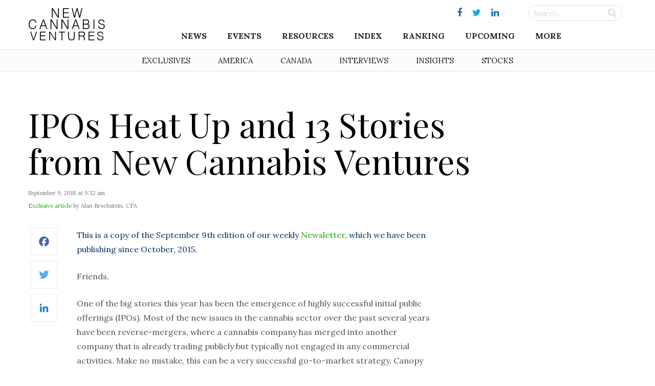

--- FILE ---
content_type: text/html; charset=UTF-8
request_url: https://www.newcannabisventures.com/ipos-heat-up-and-13-stories-from-new-cannabis-ventures/
body_size: 16542
content:
<!DOCTYPE html>
<html lang="en-US" prefix="og: http://ogp.me/ns# fb: http://ogp.me/ns/fb# article: http://ogp.me/ns/article#">
<head itemscope itemtype="https://schema.org/Article">
<meta charset="UTF-8">
<meta name="viewport" content="width=device-width, initial-scale=1">
<link rel="profile" href="https://gmpg.org/xfn/11">
<link rel="pingback" href="https://www.newcannabisventures.com/xmlrpc.php">
<link href="https://fonts.googleapis.com/css?family=Lato:400,400i,700,700i|Lora:400,700,700i|Playfair+Display:400,700,900&amp;subset=latin-ext" rel="stylesheet">
<title>IPOs Heat Up and 13 Stories from New Cannabis Ventures &#8211; New Cannabis Ventures</title>
<link rel='dns-prefetch' href='//maxcdn.bootstrapcdn.com' />
<link rel='dns-prefetch' href='//fonts.googleapis.com' />
<link rel='dns-prefetch' href='//s.w.org' />
<link rel="alternate" type="application/rss+xml" title="New Cannabis Ventures &raquo; Feed" href="https://www.newcannabisventures.com/feed/" />
<link rel="alternate" type="application/rss+xml" title="New Cannabis Ventures &raquo; Comments Feed" href="https://www.newcannabisventures.com/comments/feed/" />
		<script type="22f7905b614a71f70fab96f4-text/javascript">
			window._wpemojiSettings = {"baseUrl":"https:\/\/s.w.org\/images\/core\/emoji\/11\/72x72\/","ext":".png","svgUrl":"https:\/\/s.w.org\/images\/core\/emoji\/11\/svg\/","svgExt":".svg","source":{"wpemoji":"https:\/\/www.newcannabisventures.com\/wp-includes\/js\/wp-emoji.js?ver=4.9.9","twemoji":"https:\/\/www.newcannabisventures.com\/wp-includes\/js\/twemoji.js?ver=4.9.9"}};
			( function( window, document, settings ) {
	var src, ready, ii, tests;

	/*
	 * Create a canvas element for testing native browser support
	 * of emoji.
	 */
	var canvas = document.createElement( 'canvas' );
	var context = canvas.getContext && canvas.getContext( '2d' );

	/**
	 * Check if two sets of Emoji characters render the same.
	 *
	 * @param set1 array Set of Emoji characters.
	 * @param set2 array Set of Emoji characters.
	 * @returns {boolean} True if the two sets render the same.
	 */
	function emojiSetsRenderIdentically( set1, set2 ) {
		var stringFromCharCode = String.fromCharCode;

		// Cleanup from previous test.
		context.clearRect( 0, 0, canvas.width, canvas.height );
		context.fillText( stringFromCharCode.apply( this, set1 ), 0, 0 );
		var rendered1 = canvas.toDataURL();

		// Cleanup from previous test.
		context.clearRect( 0, 0, canvas.width, canvas.height );
		context.fillText( stringFromCharCode.apply( this, set2 ), 0, 0 );
		var rendered2 = canvas.toDataURL();

		return rendered1 === rendered2;
	}

	/**
	 * Detect if the browser supports rendering emoji or flag emoji. Flag emoji are a single glyph
	 * made of two characters, so some browsers (notably, Firefox OS X) don't support them.
	 *
	 * @since 4.2.0
	 *
	 * @param type {String} Whether to test for support of "flag" or "emoji".
	 * @return {Boolean} True if the browser can render emoji, false if it cannot.
	 */
	function browserSupportsEmoji( type ) {
		var isIdentical;

		if ( ! context || ! context.fillText ) {
			return false;
		}

		/*
		 * Chrome on OS X added native emoji rendering in M41. Unfortunately,
		 * it doesn't work when the font is bolder than 500 weight. So, we
		 * check for bold rendering support to avoid invisible emoji in Chrome.
		 */
		context.textBaseline = 'top';
		context.font = '600 32px Arial';

		switch ( type ) {
			case 'flag':
				/*
				 * Test for UN flag compatibility. This is the least supported of the letter locale flags,
				 * so gives us an easy test for full support.
				 *
				 * To test for support, we try to render it, and compare the rendering to how it would look if
				 * the browser doesn't render it correctly ([U] + [N]).
				 */
				isIdentical = emojiSetsRenderIdentically(
					[ 55356, 56826, 55356, 56819 ],
					[ 55356, 56826, 8203, 55356, 56819 ]
				);

				if ( isIdentical ) {
					return false;
				}

				/*
				 * Test for English flag compatibility. England is a country in the United Kingdom, it
				 * does not have a two letter locale code but rather an five letter sub-division code.
				 *
				 * To test for support, we try to render it, and compare the rendering to how it would look if
				 * the browser doesn't render it correctly (black flag emoji + [G] + [B] + [E] + [N] + [G]).
				 */
				isIdentical = emojiSetsRenderIdentically(
					[ 55356, 57332, 56128, 56423, 56128, 56418, 56128, 56421, 56128, 56430, 56128, 56423, 56128, 56447 ],
					[ 55356, 57332, 8203, 56128, 56423, 8203, 56128, 56418, 8203, 56128, 56421, 8203, 56128, 56430, 8203, 56128, 56423, 8203, 56128, 56447 ]
				);

				return ! isIdentical;
			case 'emoji':
				/*
				 * She's the hero Emoji deserves, but not the one it needs right now.
				 *
				 * To test for support, try to render a new emoji (female superhero),
				 * then compare it to how it would look if the browser doesn't render it correctly
				 * (superhero + female sign).
				 */
				isIdentical = emojiSetsRenderIdentically(
					[55358, 56760, 9792, 65039],
					[55358, 56760, 8203, 9792, 65039]
				);
				return ! isIdentical;
		}

		return false;
	}

	function addScript( src ) {
		var script = document.createElement( 'script' );

		script.src = src;
		script.defer = script.type = 'text/javascript';
		document.getElementsByTagName( 'head' )[0].appendChild( script );
	}

	tests = Array( 'flag', 'emoji' );

	settings.supports = {
		everything: true,
		everythingExceptFlag: true
	};

	for( ii = 0; ii < tests.length; ii++ ) {
		settings.supports[ tests[ ii ] ] = browserSupportsEmoji( tests[ ii ] );

		settings.supports.everything = settings.supports.everything && settings.supports[ tests[ ii ] ];

		if ( 'flag' !== tests[ ii ] ) {
			settings.supports.everythingExceptFlag = settings.supports.everythingExceptFlag && settings.supports[ tests[ ii ] ];
		}
	}

	settings.supports.everythingExceptFlag = settings.supports.everythingExceptFlag && ! settings.supports.flag;

	settings.DOMReady = false;
	settings.readyCallback = function() {
		settings.DOMReady = true;
	};

	if ( ! settings.supports.everything ) {
		ready = function() {
			settings.readyCallback();
		};

		if ( document.addEventListener ) {
			document.addEventListener( 'DOMContentLoaded', ready, false );
			window.addEventListener( 'load', ready, false );
		} else {
			window.attachEvent( 'onload', ready );
			document.attachEvent( 'onreadystatechange', function() {
				if ( 'complete' === document.readyState ) {
					settings.readyCallback();
				}
			} );
		}

		src = settings.source || {};

		if ( src.concatemoji ) {
			addScript( src.concatemoji );
		} else if ( src.wpemoji && src.twemoji ) {
			addScript( src.twemoji );
			addScript( src.wpemoji );
		}
	}

} )( window, document, window._wpemojiSettings );
		</script>
		<style type="text/css">
img.wp-smiley,
img.emoji {
	display: inline !important;
	border: none !important;
	box-shadow: none !important;
	height: 1em !important;
	width: 1em !important;
	margin: 0 .07em !important;
	vertical-align: -0.1em !important;
	background: none !important;
	padding: 0 !important;
}
</style>
<link rel='stylesheet' id='quotemedia-style-css'  href='https://www.newcannabisventures.com/wp-content/plugins/quotemedia-maxburst/assets/css/quotemedia-style.css?ver=4.9.9' type='text/css' media='all' />
<link rel='stylesheet' id='starter-style-css'  href='https://www.newcannabisventures.com/wp-content/themes/maxcanvas_child/style.css?ver=4.9.9' type='text/css' media='all' />
<link rel='stylesheet' id='normalize-css'  href='https://www.newcannabisventures.com/wp-content/themes/maxcanvas/css/normalize.css?ver=4.9.9' type='text/css' media='all' />
<link rel='stylesheet' id='bootstrap-style-css'  href='https://maxcdn.bootstrapcdn.com/bootstrap/3.3.7/css/bootstrap.min.css?ver=4.9.9' type='text/css' media='all' />
<link rel='stylesheet' id='font-awesome-css'  href='https://www.newcannabisventures.com/wp-content/plugins/js_composer/assets/lib/bower/font-awesome/css/font-awesome.min.css?ver=5.5.5' type='text/css' media='all' />
<link rel='stylesheet' id='animate-css'  href='https://www.newcannabisventures.com/wp-content/themes/maxcanvas/css/animate.css?ver=4.9.9' type='text/css' media='all' />
<link rel='stylesheet' id='parent-style-css'  href='https://www.newcannabisventures.com/wp-content/themes/maxcanvas/style.css?ver=4.9.9' type='text/css' media='all' />
<link rel='stylesheet' id='tablepress-default-css'  href='https://www.newcannabisventures.com/wp-content/plugins/tablepress/css/default.css?ver=1.9.2' type='text/css' media='all' />
<link rel='stylesheet' id='tablepress-custom-css'  href='https://www.newcannabisventures.com/wp-content/tablepress-custom.css?ver=23' type='text/css' media='all' />
<link rel='stylesheet' id='addtoany-css'  href='https://www.newcannabisventures.com/wp-content/plugins/add-to-any/addtoany.min.css?ver=1.15' type='text/css' media='all' />
<style id='addtoany-inline-css' type='text/css'>
#social-sharing .addtoany_list a>span {
    padding: 13px;
}

/*Tighten spacing between icons*/
#social-sharing .a2a_button_twitter,
#social-sharing .a2a_button_facebook,
#social-sharing .a2a_button_google_plus,
#social-sharing .a2a_button_linkedin,
#social-sharing .a2a_button_reddit { margin-bottom: -10px;
}

/*Facebook*/

#social-sharing .a2a_s_facebook {
    background-color: #fff !important;
    border: 1px solid #eaeaea !important;
    border-radius: 0 !important;
}
#social-sharing .a2a_s_facebook path {
    fill: rgb(65,99,175) !important;
}
/*/hover*/
#social-sharing a:hover .a2a_s_facebook {
    background-color: rgb(65,99,175) !important;
    opacity: 1;
}
#social-sharing a:hover .a2a_s_facebook path {
    fill: #fff !important;
}

/*twitter*/

#social-sharing .a2a_s_twitter {
    background-color: #fff !important;
    border: 1px solid #eaeaea !important;
    border-radius: 0 !important;
}
#social-sharing .a2a_s_twitter path {
    fill: rgb(85,172,238) !important;
}
#social-sharing a:hover .a2a_s_twitter {
    background-color: rgb(85,172,238) !important;
    opacity: 1;
}
#social-sharing a:hover .a2a_s_twitter path {
    fill: #fff !important;
}

/*google+*/
#social-sharing .a2a_s_google_plus {
    background-color: #fff !important;
    border: 1px solid #eaeaea !important;
    border-radius: 0 !important;
    padding: 10px !important;
}
#social-sharing .a2a_s_google_plus path {
    fill: rgb(232,64,52) !important;
}
#social-sharing a:hover .a2a_s_google_plus {
    background-color: rgb(232,64,52) !important;
    opacity: 1;
}
#social-sharing a:hover .a2a_s_google_plus path {
    fill: #fff !important;
}


/*Linkedin*/

#social-sharing .a2a_s_linkedin {
    background-color: #fff !important;
    border: 1px solid #eaeaea !important;
    border-radius: 0 !important;
}
#social-sharing .a2a_s_linkedin path {
    fill: rgb(25,133,188) !important;
}
#social-sharing a:hover .a2a_s_linkedin {
    background-color: rgb(25,133,188) !important;
    opacity: 1;
}
#social-sharing a:hover .a2a_s_linkedin path {
    fill: #fff !important;
}

/*reddit*/
#social-sharing .a2a_s_reddit {
    background-color: #fff !important;
    border: 1px solid #eaeaea !important;
    border-radius: 0 !important;
}
#social-sharing .a2a_s_reddit path {
    fill: rgb(239,70,35) !important;
}
#social-sharing a:hover .a2a_s_reddit {
    background-color: rgb(239,70,35) !important;
    opacity: 1
}
#social-sharing a:hover .a2a_s_reddit path {
    fill: #fff !important;
}
</style>
<link rel='stylesheet' id='slick-style-css'  href='https://www.newcannabisventures.com/wp-content/themes/maxcanvas_child/assets/js/slick/slick.css?ver=4.9.9' type='text/css' media='all' />
<link rel='stylesheet' id='slick-theme-style-css'  href='https://www.newcannabisventures.com/wp-content/themes/maxcanvas_child/assets/js/slick/slick-theme.css?ver=4.9.9' type='text/css' media='all' />
<link rel='stylesheet' id='sidr-style-css'  href='https://www.newcannabisventures.com/wp-content/themes/maxcanvas_child/assets/js/sidr/stylesheets/jquery.sidr.light.css?ver=4.9.9' type='text/css' media='all' />
<link rel='stylesheet' id='bootstrap3-extended-css'  href='https://www.newcannabisventures.com/wp-content/themes/maxcanvas_child/assets/css/bootstrap3-ext.css?ver=4.9.9' type='text/css' media='all' />
<link rel='stylesheet' id='global-style-css'  href='https://www.newcannabisventures.com/wp-content/themes/maxcanvas_child/assets/css/global.css?ver=4.9.9' type='text/css' media='all' />
<link rel='stylesheet' id='responsive-style-css'  href='https://www.newcannabisventures.com/wp-content/themes/maxcanvas_child/assets/css/responsive.css?ver=4.9.9' type='text/css' media='all' />
<link rel='stylesheet' id='google-playfair-css'  href='https://fonts.googleapis.com/css?family=Playfair+Display&#038;ver=4.9.9' type='text/css' media='all' />
<link rel='stylesheet' id='custom-navigation-style-css'  href='https://www.newcannabisventures.com/wp-content/themes/maxcanvas_child/assets/css/menu/navigation.css?ver=4.9.9' type='text/css' media='all' />
<link rel='stylesheet' id='blog-css'  href='https://www.newcannabisventures.com/wp-content/themes/maxcanvas_child/assets/css/blog.css?ver=4.9.9' type='text/css' media='all' />
<script type="22f7905b614a71f70fab96f4-text/javascript" src='https://www.newcannabisventures.com/wp-includes/js/jquery/jquery.js?ver=1.12.4'></script>
<script type="22f7905b614a71f70fab96f4-text/javascript" src='https://www.newcannabisventures.com/wp-includes/js/jquery/jquery-migrate.js?ver=1.4.1'></script>
<script type="22f7905b614a71f70fab96f4-text/javascript" src='https://www.newcannabisventures.com/wp-content/plugins/add-to-any/addtoany.min.js?ver=1.1'></script>
<script type="22f7905b614a71f70fab96f4-text/javascript" src='https://maxcdn.bootstrapcdn.com/bootstrap/3.3.7/js/bootstrap.min.js?ver=4.9.9'></script>
<link rel='https://api.w.org/' href='https://www.newcannabisventures.com/wp-json/' />
<link rel="EditURI" type="application/rsd+xml" title="RSD" href="https://www.newcannabisventures.com/xmlrpc.php?rsd" />
<link rel="wlwmanifest" type="application/wlwmanifest+xml" href="https://www.newcannabisventures.com/wp-includes/wlwmanifest.xml" /> 
<link rel='prev' title='Seattle-Based Headset is Empowering Cannabis Companies with Real-Time Data' href='https://www.newcannabisventures.com/seattle-based-headset-is-empowering-cannabis-companies-with-real-time-data/' />
<link rel='next' title='The New Golden Leaf: How the Chalice Farms Founder is Turning the Company Around' href='https://www.newcannabisventures.com/the-new-golden-leaf-how-the-chalice-farms-founder-is-turning-the-company-around/' />
<meta name="generator" content="WordPress 4.9.9" />
<link rel="alternate" type="application/json+oembed" href="https://www.newcannabisventures.com/wp-json/oembed/1.0/embed?url=https%3A%2F%2Fwww.newcannabisventures.com%2Fipos-heat-up-and-13-stories-from-new-cannabis-ventures%2F" />
<link rel="alternate" type="text/xml+oembed" href="https://www.newcannabisventures.com/wp-json/oembed/1.0/embed?url=https%3A%2F%2Fwww.newcannabisventures.com%2Fipos-heat-up-and-13-stories-from-new-cannabis-ventures%2F&#038;format=xml" />

<script data-cfasync="false">
window.a2a_config=window.a2a_config||{};a2a_config.callbacks=[];a2a_config.overlays=[];a2a_config.templates={};
a2a_config.templates.twitter = {
    text: "${title} ${link}",
	via: "invest420",
    hashtags: "cannabis"
};
(function(d,s,a,b){a=d.createElement(s);b=d.getElementsByTagName(s)[0];a.async=1;a.src="https://static.addtoany.com/menu/page.js";b.parentNode.insertBefore(a,b);})(document,"script");
</script>
<style>
body{ padding-top: 0px !important; }
body.body-logged-in .fixed-header{ top: 28px !important; }
body.logged-in .fixed-header{ top: 28px !important; }
</style>
<meta name="generator" content="Powered by WPBakery Page Builder - drag and drop page builder for WordPress."/>
<!--[if lte IE 9]><link rel="stylesheet" type="text/css" href="https://www.newcannabisventures.com/wp-content/plugins/js_composer/assets/css/vc_lte_ie9.min.css" media="screen"><![endif]-->

<!-- wpsso meta tags begin -->
<!-- generator:1 --><meta name="generator" content="WPSSO Core 5.0.1/L*"/>
<!-- generator:2 --><meta name="generator" content="WPSSO UM 2.0.0/F"/>
<link rel="canonical" href="https://www.newcannabisventures.com/ipos-heat-up-and-13-stories-from-new-cannabis-ventures/"/>
<link rel="shortlink" href="https://www.newcannabisventures.com/?p=41340"/>
<meta property="og:locale" content="en_US"/>
<meta property="og:site_name" content="New Cannabis Ventures"/>
<meta property="og:title" content="IPOs Heat Up and 13 Stories from New Cannabis Ventures"/>
<meta property="og:description" content="This is a copy of the September 9th edition of our weekly Newsletter, which we have been publishing since October, 2015. Friends, One of the big stories this year has been the emergence of highly successful initial public offerings (IPOs). Most of the new issues in the cannabis... #ACB #ACBFF #APH"/>
<meta property="og:updated_time" content="2018-09-15T11:07:05+00:00"/>
<!-- og:image:1 --><meta property="og:image" content="https://www.newcannabisventures.com/wp-content/uploads/2018/07/ncv-logo-white-share-568x298.jpg"/>
<!-- og:image:1 --><meta property="og:image:width" content="568"/>
<!-- og:image:1 --><meta property="og:image:height" content="298"/>
<meta property="article:publisher" content="https://www.facebook.com/ncvmedia"/>
<meta property="article:section" content="Business"/>
<!-- article:tag:1 --><meta property="article:tag" content="ACB"/>
<!-- article:tag:2 --><meta property="article:tag" content="ACBFF"/>
<!-- article:tag:3 --><meta property="article:tag" content="APH"/>
<!-- article:tag:4 --><meta property="article:tag" content="APHQF"/>
<!-- article:tag:5 --><meta property="article:tag" content="Aphria"/>
<!-- article:tag:6 --><meta property="article:tag" content="Aurora Cannabis"/>
<!-- article:tag:7 --><meta property="article:tag" content="canndescent"/>
<!-- article:tag:8 --><meta property="article:tag" content="Charlotte&#039;s Web"/>
<!-- article:tag:9 --><meta property="article:tag" content="Cova"/>
<!-- article:tag:10 --><meta property="article:tag" content="CRON"/>
<!-- article:tag:11 --><meta property="article:tag" content="Cronos Group"/>
<!-- article:tag:12 --><meta property="article:tag" content="CWEB"/>
<!-- article:tag:13 --><meta property="article:tag" content="Green Thumb Industries"/>
<!-- article:tag:14 --><meta property="article:tag" content="gtbif"/>
<!-- article:tag:15 --><meta property="article:tag" content="Gti"/>
<!-- article:tag:16 --><meta property="article:tag" content="gtii"/>
<!-- article:tag:17 --><meta property="article:tag" content="headset"/>
<!-- article:tag:18 --><meta property="article:tag" content="inner spirit holdings"/>
<!-- article:tag:19 --><meta property="article:tag" content="ish"/>
<!-- article:tag:20 --><meta property="article:tag" content="MedMen"/>
<!-- article:tag:21 --><meta property="article:tag" content="mmen"/>
<!-- article:tag:22 --><meta property="article:tag" content="mmnff"/>
<!-- article:tag:23 --><meta property="article:tag" content="RLTY"/>
<!-- article:tag:24 --><meta property="article:tag" content="tdryf"/>
<!-- article:tag:25 --><meta property="article:tag" content="Tidal Royalty"/>
<!-- article:tag:26 --><meta property="article:tag" content="Tilray Brands"/>
<!-- article:tag:27 --><meta property="article:tag" content="TLRY"/>
<meta name="weibo:article:create_at" content="2018-09-09 13:32:41"/>
<meta name="weibo:article:update_at" content="2018-09-15 11:07:05"/>
<meta name="twitter:domain" content="www.newcannabisventures.com"/>
<meta name="twitter:site" content="@invest420"/>
<meta name="twitter:title" content="IPOs Heat Up and 13 Stories from New Cannabis Ventures"/>
<meta name="twitter:description" content="This is a copy of the September 9th edition of our weekly Newsletter, which we have been publishing since October, 2015. Friends, One of the big stories this year has been the... #ACB #ACBFF #APH"/>
<meta name="twitter:card" content="summary_large_image"/>
<meta name="twitter:image" content="https://www.newcannabisventures.com/wp-content/uploads/2018/07/ncv-logo-white-share.jpg"/>
<link itemprop="url" href="https://www.newcannabisventures.com/ipos-heat-up-and-13-stories-from-new-cannabis-ventures/"/>
<meta itemprop="name" content="IPOs Heat Up and 13 Stories from New Cannabis Ventures"/>
<meta itemprop="description" content="This is a copy of the September 9th edition of our weekly Newsletter, which we have been publishing since October, 2015. Friends, One of the big stories this year has been the emergence of highly successful initial public offerings (IPOs). Most..."/>
<meta name="thumbnail" content="https://www.newcannabisventures.com/wp-content/uploads/2018/07/ncv-logo-white-share.jpg"/>
<meta name="robots" content="index, follow"/>
<noscript itemprop="image" itemscope itemtype="https://schema.org/ImageObject">
	<link itemprop="url" href="https://www.newcannabisventures.com/wp-content/uploads/2018/07/ncv-logo-white-share-600x315.jpg"/>
	<meta itemprop="width" content="600"/>
	<meta itemprop="height" content="315"/>
</noscript>
<!-- wpsso meta tags end -->
<!-- added on 2026-01-18T10:20:30+00:00 in 0.002321 secs from https://www.newcannabisventures.com -->

<noscript><style type="text/css"> .wpb_animate_when_almost_visible { opacity: 1; }</style></noscript></head>

<body class="post-template-default single single-post postid-41340 single-format-standard group-blog wpb-js-composer js-comp-ver-5.5.5 vc_responsive">
<a href="#" id="return-to-top" title="Go to top"><i class="fa fa-angle-up" aria-hidden="true"></i></a>
	<header class="navbar-fixed-top">
		<div id="header">
			<div class="container">
				<div class="row">
					<div class="main desktop-nav col-xs-12">
						<div id="primary">
	<div id="logo" class="vcenter">
		<a href="https://www.newcannabisventures.com"><img src="https://www.newcannabisventures.com/wp-content/uploads/2018/02/logo-new.png" alt="New Cannabis Ventures"></a>
	</div><!-- Logo -->

	<div id="primary-wrapper" class="vcenter">
		
					<div id="social-media" class="vcenter">
			    			    	<a href="https://www.facebook.com/ncvmedia" target="_blank"><i class="fa fa-facebook"></i></a>
			    			    	<a href="https://twitter.com/ncvmedia" target="_blank"><i class="fa fa-twitter"></i></a>
			    			    	<a href="https://www.linkedin.com/company/new-cannabis-ventures/" target="_blank"><i class="fa fa-linkedin"></i></a>
			    			</div>
				
		<div id="search-form" class="vcenter">
			<form role="search" method="get" id="searchform" action="https://www.newcannabisventures.com/">
			    <div class="searchboxwrapper">
			    	<input class="searchbox" type="text" value="" name="s" placeholder="Search..." id="s">
			        <input class="searchsubmit" type="submit" id="searchsubmit" value="">
			    </div>
			</form>
		</div>

		<div class="nav">
			<div id="navigation">
		    	<div class="menu-header">
			    	<div class="mobile-logo">
			    		<a href="https://www.newcannabisventures.com"><img src="https://www.newcannabisventures.com/wp-content/uploads/2018/02/logo-new.png" alt="New Cannabis Ventures"></a>
			    	</div>
			    	<a id="btnClose" href="javascript:void(0)" onClick="if (!window.__cfRLUnblockHandlers) return false; jQuery.sidr('close', 'open');" data-cf-modified-22f7905b614a71f70fab96f4-="">&times;</a>
                </div>
				<nav role="navigation" class="nav row">
                	<ul id="menu-header-navigation-menu" class="menu"><li id="menu-item-24992" class="menu-item menu-item-type-post_type menu-item-object-page menu-item-home menu-item-has-children menu-item-24992"><a href="https://www.newcannabisventures.com/">News</a>
<ul class="sub-menu">
	<li id="menu-item-24020" class="menu-item menu-item-type-taxonomy menu-item-object-category current-post-ancestor current-menu-parent current-post-parent menu-item-24020"><a href="https://www.newcannabisventures.com/category/exclusives/">Exclusive &#038; Breaking News</a></li>
	<li id="menu-item-24019" class="menu-item menu-item-type-taxonomy menu-item-object-category menu-item-24019"><a href="https://www.newcannabisventures.com/category/cannabis-thought-leader-news/">Thought Leader News</a></li>
	<li id="menu-item-24017" class="menu-item menu-item-type-taxonomy menu-item-object-category menu-item-24017"><a href="https://www.newcannabisventures.com/category/cannabis-investor-news/">Cannabis Investor News</a></li>
	<li id="menu-item-24016" class="menu-item menu-item-type-taxonomy menu-item-object-category menu-item-24016"><a href="https://www.newcannabisventures.com/category/cannabis-company-news/">Cannabis Company News</a></li>
	<li id="menu-item-24018" class="menu-item menu-item-type-taxonomy menu-item-object-category menu-item-24018"><a href="https://www.newcannabisventures.com/category/cannabis-products-and-services-news/">Products &#038; Services News</a></li>
	<li id="menu-item-24021" class="menu-item menu-item-type-taxonomy menu-item-object-category menu-item-24021"><a href="https://www.newcannabisventures.com/category/publicly-traded-cannabis-stock-news/">Public Company News</a></li>
</ul>
</li>
<li id="menu-item-46675" class="menu-item menu-item-type-custom menu-item-object-custom menu-item-has-children menu-item-46675"><a href="#">Events</a>
<ul class="sub-menu">
	<li id="menu-item-46677" class="menu-item menu-item-type-post_type menu-item-object-page menu-item-46677"><a href="https://www.newcannabisventures.com/cannabis-industry-events/">Cannabis Industry Events</a></li>
	<li id="menu-item-46676" class="menu-item menu-item-type-post_type menu-item-object-page menu-item-46676"><a href="https://www.newcannabisventures.com/cannabis-investor-earnings-conference-call-calendar/">Earnings Conference Call Calendar</a></li>
</ul>
</li>
<li id="menu-item-24023" class="menu-item menu-item-type-custom menu-item-object-custom menu-item-has-children menu-item-24023"><a href="#">Resources</a>
<ul class="sub-menu">
	<li id="menu-item-24024" class="menu-item menu-item-type-post_type menu-item-object-page menu-item-24024"><a href="https://www.newcannabisventures.com/cannabis-investors/">Cannabis Investors</a></li>
	<li id="menu-item-24025" class="menu-item menu-item-type-post_type menu-item-object-page menu-item-24025"><a href="https://www.newcannabisventures.com/cannabis-companies/">Cannabis Companies</a></li>
	<li id="menu-item-24026" class="menu-item menu-item-type-post_type menu-item-object-page menu-item-24026"><a href="https://www.newcannabisventures.com/cannabis-products-and-services/">Ancillary Companies</a></li>
	<li id="menu-item-24031" class="menu-item menu-item-type-post_type menu-item-object-page menu-item-24031"><a href="https://www.newcannabisventures.com/marijuana-business-licenses/">Cannabis Licenses</a></li>
	<li id="menu-item-24028" class="menu-item menu-item-type-post_type menu-item-object-page menu-item-24028"><a href="https://www.newcannabisventures.com/canadian-cannabis-investor-resources/">Canadian Cannabis Resources</a></li>
	<li id="menu-item-53229" class="menu-item menu-item-type-custom menu-item-object-custom menu-item-53229"><a href="https://www.newcannabisventures.com/state-medical-marijuana-programs/">American Cannabis Resources</a></li>
	<li id="menu-item-24030" class="menu-item menu-item-type-post_type menu-item-object-page menu-item-24030"><a href="https://www.newcannabisventures.com/support-the-cannabis-industry/">Support the Cause</a></li>
</ul>
</li>
<li id="menu-item-28463" class="menu-item menu-item-type-post_type menu-item-object-page menu-item-28463"><a href="https://www.newcannabisventures.com/cannabis-stock-index/">Index</a></li>
<li id="menu-item-24032" class="menu-item menu-item-type-post_type menu-item-object-page menu-item-24032"><a href="https://www.newcannabisventures.com/cannabis-company-revenue-ranking/">Ranking</a></li>
<li id="menu-item-41051" class="menu-item menu-item-type-post_type menu-item-object-page menu-item-41051"><a href="https://www.newcannabisventures.com/cannabis-stock-ipos-and-new-issues/">Upcoming</a></li>
<li id="menu-item-24035" class="menu-item menu-item-type-custom menu-item-object-custom menu-item-has-children menu-item-24035"><a href="#">More</a>
<ul class="sub-menu">
	<li id="menu-item-24036" class="menu-item menu-item-type-post_type menu-item-object-page menu-item-24036"><a href="https://www.newcannabisventures.com/about-new-cannabis-ventures/">Company Overview</a></li>
	<li id="menu-item-24043" class="menu-item menu-item-type-post_type menu-item-object-page menu-item-24043"><a href="https://www.newcannabisventures.com/subscribe/">The NCV Newsletter</a></li>
	<li id="menu-item-24037" class="menu-item menu-item-type-post_type menu-item-object-page menu-item-24037"><a href="https://www.newcannabisventures.com/alan-brochstein-media-mentions/">Press &#038; Media Mentions</a></li>
	<li id="menu-item-24034" class="menu-item menu-item-type-post_type menu-item-object-page menu-item-24034"><a href="https://www.newcannabisventures.com/cannabis-and-marijuana-entrepreneurs/">Get Listed</a></li>
	<li id="menu-item-24038" class="menu-item menu-item-type-post_type menu-item-object-page menu-item-24038"><a href="https://www.newcannabisventures.com/cannabis-advertising/">Advertise With Us</a></li>
	<li id="menu-item-24041" class="menu-item menu-item-type-custom menu-item-object-custom menu-item-24041"><a target="_blank" href="https://form.jotform.com/53395769996179">Submit a News Tip</a></li>
	<li id="menu-item-24042" class="menu-item menu-item-type-post_type menu-item-object-page menu-item-24042"><a href="https://www.newcannabisventures.com/cannabis-news-mobile-app-real-time-alerts/">Mobile App</a></li>
	<li id="menu-item-24044" class="menu-item menu-item-type-post_type menu-item-object-page menu-item-24044"><a href="https://www.newcannabisventures.com/contact/">Contact</a></li>
</ul>
</li>
</ul>                </nav>
			</div>
		</div>

	</div>
</div>					</div>
					<div class="mobile-nav col-xs-12">
						<div id="primary">
	<div id="primary-wrapper">
				
		<div class="nav vcenter">
			<div id="mobile-header" class="text-center pull-left">

			   	<a id="responsive-menu-button" class="" href="#open">
					<span></span>
					<span></span>
					<span></span>
			    </a>
			    
			    <div id="navigation">
			    	<div class="menu-header">
				    	<div class="mobile-logo">
				    		<a href="https://www.newcannabisventures.com"><img src="https://www.newcannabisventures.com/wp-content/uploads/2018/02/logo-new.png" alt="New Cannabis Ventures"></a>
				    	</div>
				    	<a id="btnClose" href="javascript:void(0)" onClick="if (!window.__cfRLUnblockHandlers) return false; jQuery.sidr('close', 'open');" data-cf-modified-22f7905b614a71f70fab96f4-="">&times;</a>
                    </div>
					<nav role="navigation" class="nav row">
                    	<ul id="menu-header-navigation-menu-1" class="menu"><li class="menu-item menu-item-type-post_type menu-item-object-page menu-item-home menu-item-has-children menu-item-24992"><a href="https://www.newcannabisventures.com/">News</a>
<ul class="sub-menu">
	<li class="menu-item menu-item-type-taxonomy menu-item-object-category current-post-ancestor current-menu-parent current-post-parent menu-item-24020"><a href="https://www.newcannabisventures.com/category/exclusives/">Exclusive &#038; Breaking News</a></li>
	<li class="menu-item menu-item-type-taxonomy menu-item-object-category menu-item-24019"><a href="https://www.newcannabisventures.com/category/cannabis-thought-leader-news/">Thought Leader News</a></li>
	<li class="menu-item menu-item-type-taxonomy menu-item-object-category menu-item-24017"><a href="https://www.newcannabisventures.com/category/cannabis-investor-news/">Cannabis Investor News</a></li>
	<li class="menu-item menu-item-type-taxonomy menu-item-object-category menu-item-24016"><a href="https://www.newcannabisventures.com/category/cannabis-company-news/">Cannabis Company News</a></li>
	<li class="menu-item menu-item-type-taxonomy menu-item-object-category menu-item-24018"><a href="https://www.newcannabisventures.com/category/cannabis-products-and-services-news/">Products &#038; Services News</a></li>
	<li class="menu-item menu-item-type-taxonomy menu-item-object-category menu-item-24021"><a href="https://www.newcannabisventures.com/category/publicly-traded-cannabis-stock-news/">Public Company News</a></li>
</ul>
</li>
<li class="menu-item menu-item-type-custom menu-item-object-custom menu-item-has-children menu-item-46675"><a href="#">Events</a>
<ul class="sub-menu">
	<li class="menu-item menu-item-type-post_type menu-item-object-page menu-item-46677"><a href="https://www.newcannabisventures.com/cannabis-industry-events/">Cannabis Industry Events</a></li>
	<li class="menu-item menu-item-type-post_type menu-item-object-page menu-item-46676"><a href="https://www.newcannabisventures.com/cannabis-investor-earnings-conference-call-calendar/">Earnings Conference Call Calendar</a></li>
</ul>
</li>
<li class="menu-item menu-item-type-custom menu-item-object-custom menu-item-has-children menu-item-24023"><a href="#">Resources</a>
<ul class="sub-menu">
	<li class="menu-item menu-item-type-post_type menu-item-object-page menu-item-24024"><a href="https://www.newcannabisventures.com/cannabis-investors/">Cannabis Investors</a></li>
	<li class="menu-item menu-item-type-post_type menu-item-object-page menu-item-24025"><a href="https://www.newcannabisventures.com/cannabis-companies/">Cannabis Companies</a></li>
	<li class="menu-item menu-item-type-post_type menu-item-object-page menu-item-24026"><a href="https://www.newcannabisventures.com/cannabis-products-and-services/">Ancillary Companies</a></li>
	<li class="menu-item menu-item-type-post_type menu-item-object-page menu-item-24031"><a href="https://www.newcannabisventures.com/marijuana-business-licenses/">Cannabis Licenses</a></li>
	<li class="menu-item menu-item-type-post_type menu-item-object-page menu-item-24028"><a href="https://www.newcannabisventures.com/canadian-cannabis-investor-resources/">Canadian Cannabis Resources</a></li>
	<li class="menu-item menu-item-type-custom menu-item-object-custom menu-item-53229"><a href="https://www.newcannabisventures.com/state-medical-marijuana-programs/">American Cannabis Resources</a></li>
	<li class="menu-item menu-item-type-post_type menu-item-object-page menu-item-24030"><a href="https://www.newcannabisventures.com/support-the-cannabis-industry/">Support the Cause</a></li>
</ul>
</li>
<li class="menu-item menu-item-type-post_type menu-item-object-page menu-item-28463"><a href="https://www.newcannabisventures.com/cannabis-stock-index/">Index</a></li>
<li class="menu-item menu-item-type-post_type menu-item-object-page menu-item-24032"><a href="https://www.newcannabisventures.com/cannabis-company-revenue-ranking/">Ranking</a></li>
<li class="menu-item menu-item-type-post_type menu-item-object-page menu-item-41051"><a href="https://www.newcannabisventures.com/cannabis-stock-ipos-and-new-issues/">Upcoming</a></li>
<li class="menu-item menu-item-type-custom menu-item-object-custom menu-item-has-children menu-item-24035"><a href="#">More</a>
<ul class="sub-menu">
	<li class="menu-item menu-item-type-post_type menu-item-object-page menu-item-24036"><a href="https://www.newcannabisventures.com/about-new-cannabis-ventures/">Company Overview</a></li>
	<li class="menu-item menu-item-type-post_type menu-item-object-page menu-item-24043"><a href="https://www.newcannabisventures.com/subscribe/">The NCV Newsletter</a></li>
	<li class="menu-item menu-item-type-post_type menu-item-object-page menu-item-24037"><a href="https://www.newcannabisventures.com/alan-brochstein-media-mentions/">Press &#038; Media Mentions</a></li>
	<li class="menu-item menu-item-type-post_type menu-item-object-page menu-item-24034"><a href="https://www.newcannabisventures.com/cannabis-and-marijuana-entrepreneurs/">Get Listed</a></li>
	<li class="menu-item menu-item-type-post_type menu-item-object-page menu-item-24038"><a href="https://www.newcannabisventures.com/cannabis-advertising/">Advertise With Us</a></li>
	<li class="menu-item menu-item-type-custom menu-item-object-custom menu-item-24041"><a target="_blank" href="https://form.jotform.com/53395769996179">Submit a News Tip</a></li>
	<li class="menu-item menu-item-type-post_type menu-item-object-page menu-item-24042"><a href="https://www.newcannabisventures.com/cannabis-news-mobile-app-real-time-alerts/">Mobile App</a></li>
	<li class="menu-item menu-item-type-post_type menu-item-object-page menu-item-24044"><a href="https://www.newcannabisventures.com/contact/">Contact</a></li>
</ul>
</li>
</ul>                    </nav>
                </div>
			</div>
		</div>

		<div id="logo" class="vcenter text-center">
			<a href="https://www.newcannabisventures.com"><img src="https://www.newcannabisventures.com/wp-content/uploads/2018/02/logo-new.png" alt="New Cannabis Ventures"></a>
		</div><!-- Logo -->

		<div id="search-form-small" class="vcenter">
			<form role="search" method="get" id="searchform" class="search-form" action="https://www.newcannabisventures.com/">
				<div class="form-group pull-right" id="search">
		          <input class="form-control" type="text" value="" name="s" placeholder="Search..." id="s">
		          <button class="form-control form-control-submit" type="submit" value="" >Submit</button>
		          <span class="search-label"><i class="fa fa-search" aria-hidden="true"></i></span>
		        </div>
			</form>
		</div>


	</div>

</div>					</div>
					<!-- //ONLY ON SINGLE POSTS -->
											<div class="postTitle col-xs-12">
							<div id="primary" class="table">

	<div id="logo" class="table-cell">
		<a href="https://www.newcannabisventures.com"><img src="https://www.newcannabisventures.com/wp-content/uploads/2018/02/logo-new.png" alt="New Cannabis Ventures"></a>
	</div><!-- Logo -->

	<div class="sticky-title table-cell">
		<h1 class="post-title">IPOs Heat Up and 13&hellip;</h1>
	</div><!-- .entry-header -->

	<div class="table-cell group">

					<div id="social-media" class="vcenter">
			    			    	<a href="https://www.facebook.com/ncvmedia" target="_blank"><i class="fa fa-facebook"></i></a>
			    			    	<a href="https://twitter.com/ncvmedia" target="_blank"><i class="fa fa-twitter"></i></a>
			    			    	<a href="https://www.linkedin.com/company/new-cannabis-ventures/" target="_blank"><i class="fa fa-linkedin"></i></a>
			    			</div>
		
		<div id="search-form-small" class="vcenter">
			<form role="search" method="get" id="searchform" class="search-form" action="https://www.newcannabisventures.com/">
				<div class="form-group-post pull-right post-search" id="post-search">
		          <input class="form-control-post" type="text" value="" name="s" placeholder="Search..." id="s">
		          <button class="form-control form-control-post-submit" type="submit" value="" >Submit</button>
		          <span class="search-label"><i class="fa fa-search" aria-hidden="true"></i></span>
		        </div>
			</form>
		</div>

	</div>

</div>						</div>
									</div>
			</div><!-- .container -->

			<div id="secondary-menu" class="desktop-nav container-fluid">
				<div class="row">
					<div class="text-center">
						<ul id="menu-secondary-menu" class="menu"><li id="menu-item-24047" class="menu-item menu-item-type-taxonomy menu-item-object-category current-post-ancestor current-menu-parent current-post-parent menu-item-24047"><a href="https://www.newcannabisventures.com/category/exclusives/">Exclusives</a></li>
<li id="menu-item-35109" class="menu-item menu-item-type-taxonomy menu-item-object-category menu-item-35109"><a href="https://www.newcannabisventures.com/category/america/">America</a></li>
<li id="menu-item-35110" class="menu-item menu-item-type-taxonomy menu-item-object-category menu-item-35110"><a href="https://www.newcannabisventures.com/category/canada/">Canada</a></li>
<li id="menu-item-35242" class="menu-item menu-item-type-taxonomy menu-item-object-category menu-item-35242"><a href="https://www.newcannabisventures.com/category/interviews/">Interviews</a></li>
<li id="menu-item-24046" class="menu-item menu-item-type-taxonomy menu-item-object-category menu-item-24046"><a href="https://www.newcannabisventures.com/category/cannabis-thought-leader-news/">Insights</a></li>
<li id="menu-item-24051" class="menu-item menu-item-type-taxonomy menu-item-object-category menu-item-24051"><a href="https://www.newcannabisventures.com/category/publicly-traded-cannabis-stock-news/">Stocks</a></li>
</ul>					</div>
				</div>
			</div>
		</div><!-- #header -->
		
	</header>
	<div id="header_placeholder" class=""></div>
<main id="main" class="site-main" role="main">
	<div class="container">

		<div class="row">
			<div class="stocks-charts col-xs-12">
							</div>
		</div>

		<div class="row">

						<div class="col-xs-12 col-sm-12 col-md-9 col-lg-9">
			
				
					
<article id="post-41340" class="post-41340 post type-post status-publish format-standard has-post-thumbnail hentry category-exclusives category-newsletter tag-acb tag-acbff tag-aph tag-aphqf tag-aphria tag-aurora-cannabis tag-canndescent tag-charlottes-web tag-cova tag-cron tag-cronos-group tag-cweb tag-green-thumb-industries tag-gtbif tag-gti tag-gtii tag-headset tag-inner-spirit-holdings tag-ish tag-medmen tag-mmen tag-mmnff tag-rlty tag-tdryf tag-tidal-royalty tag-tilray tag-tlry">
	<!-- Horizontal Banner Group - Premium [async] -->
	<script type="22f7905b614a71f70fab96f4-text/javascript">if (!window.AdButler){(function(){var s = document.createElement("script"); s.async = true; s.type = "text/javascript";s.src = 'https://servedbyadbutler.com/app.js';var n = document.getElementsByTagName("script")[0]; n.parentNode.insertBefore(s, n);}());}</script>
	<script type="22f7905b614a71f70fab96f4-text/javascript">
	var AdButler = AdButler || {}; AdButler.ads = AdButler.ads || [];
	var abkw = window.abkw || '';
	var plc313120 = window.plc313120 || 0;
	document.write('<'+'div id="placement_313120_'+plc313120+'"></'+'div>');
	AdButler.ads.push({handler: function(opt){ AdButler.register(173002, 313120, [870,110], 'placement_313120_'+opt.place, opt); }, opt: { place: plc313120++, keywords: abkw, domain: 'servedbyadbutler.com', click:'CLICK_MACRO_PLACEHOLDER' }});
	</script>
	<br/>
	<header id="view-check">
		<h1 class="post-title">IPOs Heat Up and 13 Stories from New Cannabis Ventures</h1>	</header><!-- .entry-header -->
	<div class="post-author">
		<div class="time">
			September 9, 2018 at 9:32 am		</div>
		<div class="category">
			<a href="https://www.newcannabisventures.com/category/exclusives/">Exclusive article</a> by Alan Brochstein, CFA		</div>
	</div>

	<div class="entry-content">
		<!-- //AD Above Content -->

		<div id="social-sharing" class="hidden-xs col-sm-2">
			<div class="addtoany_shortcode"><div class="a2a_kit a2a_kit_size_54 addtoany_list" data-a2a-url="https://www.newcannabisventures.com/ipos-heat-up-and-13-stories-from-new-cannabis-ventures/" data-a2a-title="IPOs Heat Up and 13 Stories from New Cannabis Ventures"><a class="a2a_button_facebook" href="https://www.addtoany.com/add_to/facebook?linkurl=https%3A%2F%2Fwww.newcannabisventures.com%2Fipos-heat-up-and-13-stories-from-new-cannabis-ventures%2F&amp;linkname=IPOs%20Heat%20Up%20and%2013%20Stories%20from%20New%20Cannabis%20Ventures" title="Facebook" rel="nofollow noopener" target="_blank"></a><a class="a2a_button_twitter" href="https://www.addtoany.com/add_to/twitter?linkurl=https%3A%2F%2Fwww.newcannabisventures.com%2Fipos-heat-up-and-13-stories-from-new-cannabis-ventures%2F&amp;linkname=IPOs%20Heat%20Up%20and%2013%20Stories%20from%20New%20Cannabis%20Ventures" title="Twitter" rel="nofollow noopener" target="_blank"></a><a class="a2a_button_linkedin" href="https://www.addtoany.com/add_to/linkedin?linkurl=https%3A%2F%2Fwww.newcannabisventures.com%2Fipos-heat-up-and-13-stories-from-new-cannabis-ventures%2F&amp;linkname=IPOs%20Heat%20Up%20and%2013%20Stories%20from%20New%20Cannabis%20Ventures" title="LinkedIn" rel="nofollow noopener" target="_blank"></a></div></div>		</div>

		<!-- //BEGIN CONTENT -->
		<div class="col-xs-12 col-sm-10">
			<!-- //Investor description -->
			
			<p><span style="color: #003366;">This is a copy of the September 9th edition of our weekly <a href="http://newcannabisventures.us8.list-manage1.com/subscribe?u=044a9b6b3b88d2c3a5b1a2de8&amp;id=1232884af4" target="_blank" rel="noopener">Newsletter</a>, which we have been publishing since October, 2015.</span></p>
<p>Friends,</p>
<p>One of the big stories this year has been the emergence of highly successful initial public offerings (IPOs). Most of the new issues in the cannabis sector over the past several years have been reverse-mergers, where a cannabis company has merged into another company that is already trading publicly but typically not engaged in any commercial activities. Make no mistake, this can be a very successful go-to-market strategy. Canopy Growth, for instance, went public this way, and look at it now.</p>
<p>It was less than two years ago that we saw the first true IPOs. Innovative Industrial Properties went public in November 2016 on the NYSE at $20 and moved below $15 in the first days of trading. CanniMed went public at C$12 near the end of 2016 (who goes public between Christmas and New Year&#8217;s?) and fell below C$8 <span class="aBn" tabindex="0" data-term="goog_513920188"><span class="aQJ">six months later</span></span>. MedReleaf went public in June 2017 and immediately fell below the IPO price of C$9.50. apparently the &#8220;worst IPO in Canadian history.&#8221; Not to worry, as all three of these pioneers succeeded despite the initial challenges, with IIPR more than doubling in price and CanniMed and MedReleaf acquired by Aurora Cannabis at substantial premiums to their IPO prices.</p>
<p>This year, we have seen nothing but successful IPOs, including Green Organic Dutchman on the TSX and, more recently, Inner Spirit Holdings and Charlotte&#8217;s Web on the CSE. Of course, the Tilray NASDAQ IPO has been nothing short of phenomenal, with the stock, priced at $17, trading as high as $98 this week, less than 45 days since the debut. Many companies going the more traditional reverse-merger route have fared well too, including recent new issues MedMen and  especially Green Thumb Industries, both of which sport relatively large market caps within the U.S. multi-state operator sector and robust trading volumes, with each company doing bought deals at prices higher than their go-public transactions.</p>
<p>Not surprisingly, we are seeing the calendar of new issues, including IPOs and reverse-mergers, start to build. In order to help our readers stay on top of these developments, we introduced the <a href="https://www.newcannabisventures.com/cannabis-stock-ipos-and-new-issues/" target="_blank" rel="noopener" data-saferedirecturl="https://www.google.com/url?hl=en&amp;q=https://www.newcannabisventures.com/cannabis-stock-ipos-and-new-issues/&amp;source=gmail&amp;ust=1536545580462000&amp;usg=AFQjCNE6-A0yHpvZ_28TrHcr6s4-7S_zqg">Cannabis Stock IPOs and New Issues Tracker</a> this week, which is professionally managed by New Cannabis Ventures. We currently include 17 companies on the path to trading publicly, with a good mixture of U.S. and Canadian companies in both the direct and ancillary parts of the industry. We hope that you find this free service useful and look forward to providing exciting updates.</p>
<hr />
<p>With revenue in excess of $30 million in the first half of 2018, Charlotte&#8217;s Web, which just went public in Canada through an IPO, is capitalizing on the robust demand for CBD products. The stock currently trades solely in Canada, but we expect it to have a U.S. stock symbol shortly.</p>
<p><a href="https://www.newcannabisventures.com/charlottes-web-holdings-hemp-facilities/" target="_blank" rel="noopener"><img class="aligncenter wp-image-40386 size-full" src="https://www.newcannabisventures.com/wp-content/uploads/2018/08/charlottes-web-cbd-cultivation-facilities.jpg" alt="" width="950" height="450" data-wp-pid="40386" srcset="https://www.newcannabisventures.com/wp-content/uploads/2018/08/charlottes-web-cbd-cultivation-facilities.jpg 950w, https://www.newcannabisventures.com/wp-content/uploads/2018/08/charlottes-web-cbd-cultivation-facilities-300x142.jpg 300w, https://www.newcannabisventures.com/wp-content/uploads/2018/08/charlottes-web-cbd-cultivation-facilities-768x364.jpg 768w, https://www.newcannabisventures.com/wp-content/uploads/2018/08/charlottes-web-cbd-cultivation-facilities-600x284.jpg 600w" sizes="(max-width: 950px) 100vw, 950px" /></a></p>
<p>To learn more about <a href="https://www.newcannabisventures.com/charlottes-web-cweb-investor-dashboard/" target="_blank" rel="noopener" data-saferedirecturl="https://www.google.com/url?hl=en&amp;q=https://www.newcannabisventures.com/charlottes-web-cweb-investor-dashboard/&amp;source=gmail&amp;ust=1536545580462000&amp;usg=AFQjCNEZNdMLWVyjiNVPEZ8gO85g7YNP7g">Charlotte&#8217;s Web Holdings</a>, visit the company&#8217;s Investor Dashboard that we maintain on its behalf, click the blue Follow Company button in order to stay up to date with their progress.</p>
<hr />
<p>New Cannabis Ventures publishes curated articles as well as exclusive news. Here is some of the most interesting business content from this week:</p>
<ul>
<li><a href="https://www.newcannabisventures.com/aphria-completes-sale-of-stake-in-liberty-health-retaining-5-year-option-to-repurchase/" target="_blank" rel="noopener" data-saferedirecturl="https://www.google.com/url?hl=en&amp;q=https://www.newcannabisventures.com/aphria-completes-sale-of-stake-in-liberty-health-retaining-5-year-option-to-repurchase/&amp;source=gmail&amp;ust=1536545580462000&amp;usg=AFQjCNF3dmfkdB-MaxcK1f9srQYzJ5Pdkw">Aphria Completes Sale of Stake in Liberty Health, Retaining 5-Year Option to Repurchase</a></li>
<li><a href="https://www.newcannabisventures.com/aurora-cannabis-closes-200-million-tier-1-bank-debt-deal/" target="_blank" rel="noopener" data-saferedirecturl="https://www.google.com/url?hl=en&amp;q=https://www.newcannabisventures.com/aurora-cannabis-closes-200-million-tier-1-bank-debt-deal/&amp;source=gmail&amp;ust=1536545580462000&amp;usg=AFQjCNH4KKtiTEXsjNf4ds_27AEPDjaJkw">Aurora Cannabis Closes $200 Million Tier 1 Bank Debt Deal</a></li>
<li><a href="https://www.newcannabisventures.com/california-cannabis-cultivator-canndescent-raises-13-million-to-fund-multi-state-expansion/" target="_blank" rel="noopener" data-saferedirecturl="https://www.google.com/url?hl=en&amp;q=https://www.newcannabisventures.com/california-cannabis-cultivator-canndescent-raises-13-million-to-fund-multi-state-expansion/&amp;source=gmail&amp;ust=1536545580462000&amp;usg=AFQjCNHl-W6m-_Btj6WTxrdRu_rUbeWbdw">California Cannabis Cultivator Canndescent Raises $13 Million to Fund Multi-State Expansion</a></li>
<li><strong>Exclusive:</strong> <a href="https://www.newcannabisventures.com/canadian-cannabis-producers-recover-2018-losses-with-34-rally-in-august/" target="_blank" rel="noopener" data-saferedirecturl="https://www.google.com/url?hl=en&amp;q=https://www.newcannabisventures.com/canadian-cannabis-producers-recover-2018-losses-with-34-rally-in-august/&amp;source=gmail&amp;ust=1536545580462000&amp;usg=AFQjCNEB_ldcbjgsuQV32qvPdaJWNcWB7A">Canadian Cannabis Producers Recover 2018 Losses with 34% Rally in August</a></li>
<li><strong>Guest Post:</strong> <a href="https://www.newcannabisventures.com/cannabis-compliance-how-to-prevent-looping-at-your-cannabis-retail-store/" target="_blank" rel="noopener" data-saferedirecturl="https://www.google.com/url?hl=en&amp;q=https://www.newcannabisventures.com/cannabis-compliance-how-to-prevent-looping-at-your-cannabis-retail-store/&amp;source=gmail&amp;ust=1536545580462000&amp;usg=AFQjCNFhYgzLq8BW3h8jpNehz909Ool40g">Cannabis Compliance: How to Prevent Looping at Your Cannabis Retail Store</a></li>
<li><strong>Exclusive:</strong> <a href="https://www.newcannabisventures.com/cronos-group-co-founder-goes-after-u-s-cannabis-market-with-royalty-model-company/" target="_blank" rel="noopener" data-saferedirecturl="https://www.google.com/url?hl=en&amp;q=https://www.newcannabisventures.com/cronos-group-co-founder-goes-after-u-s-cannabis-market-with-royalty-model-company/&amp;source=gmail&amp;ust=1536545580463000&amp;usg=AFQjCNGbSGLoVe8FUt3QTwAdFBc1JtNG6A">Cronos Group Co-Founder Goes After U.S. Cannabis Market with Royalty Model Company</a></li>
<li><a href="https://www.newcannabisventures.com/cronos-group-to-invest-up-to-122-million-to-form-jv-to-produce-cannabinoids-by-biosynthesis/" target="_blank" rel="noopener" data-saferedirecturl="https://www.google.com/url?hl=en&amp;q=https://www.newcannabisventures.com/cronos-group-to-invest-up-to-122-million-to-form-jv-to-produce-cannabinoids-by-biosynthesis/&amp;source=gmail&amp;ust=1536545580463000&amp;usg=AFQjCNGMNHxIoEO0mFLOLQnLrwXNkn0_ZQ">Cronos Group to Invest up to $122 Million in Collaboration to Produce Cannabinoids by Biosynthesis</a></li>
<li><strong>Exclusive:</strong> <a href="https://www.newcannabisventures.com/global-cannabis-stocks-soar-24-in-august/" target="_blank" rel="noopener" data-saferedirecturl="https://www.google.com/url?hl=en&amp;q=https://www.newcannabisventures.com/global-cannabis-stocks-soar-24-in-august/&amp;source=gmail&amp;ust=1536545580463000&amp;usg=AFQjCNEjeBlYoZYBxh_b-vX6j_vI5tNTKg">Global Cannabis Stocks Soar 24% in August</a></li>
<li><strong>Exclusive:</strong> <a href="https://www.newcannabisventures.com/how-inner-spirit-holdings-is-taking-its-cannabis-retail-franchise-model-across-canada/" target="_blank" rel="noopener" data-saferedirecturl="https://www.google.com/url?hl=en&amp;q=https://www.newcannabisventures.com/how-inner-spirit-holdings-is-taking-its-cannabis-retail-franchise-model-across-canada/&amp;source=gmail&amp;ust=1536545580463000&amp;usg=AFQjCNGtVIUIP3VTm0ao1R5YtfJvmWMXHg">How Inner Spirit Holdings is Taking its Cannabis Retail Franchise Model Across Canada</a></li>
<li><strong>Exclusive:</strong> <a href="https://www.newcannabisventures.com/making-the-case-for-investment-in-the-u-s-cannabis-industry/" target="_blank" rel="noopener" data-saferedirecturl="https://www.google.com/url?hl=en&amp;q=https://www.newcannabisventures.com/making-the-case-for-investment-in-the-u-s-cannabis-industry/&amp;source=gmail&amp;ust=1536545580463000&amp;usg=AFQjCNHGSf7DH7cbr5UYbEeDNMQ_tIHH1w">Making the Case for Investment in the U.S. Cannabis Industry</a></li>
<li><a href="https://www.newcannabisventures.com/medmen-to-sell-75-million-of-units-at-5-50/" target="_blank" rel="noopener" data-saferedirecturl="https://www.google.com/url?hl=en&amp;q=https://www.newcannabisventures.com/medmen-to-sell-75-million-of-units-at-5-50/&amp;source=gmail&amp;ust=1536545580463000&amp;usg=AFQjCNFHKUgvg8pHMlIKZUIwI4nhSlOiVg">MedMen to Sell $75 Million of Units at $5.50</a></li>
<li><a href="https://www.newcannabisventures.com/ontario-adds-6-cannabis-suppliers-and-10-accessories-providers/" target="_blank" rel="noopener" data-saferedirecturl="https://www.google.com/url?hl=en&amp;q=https://www.newcannabisventures.com/ontario-adds-6-cannabis-suppliers-and-10-accessories-providers/&amp;source=gmail&amp;ust=1536545580463000&amp;usg=AFQjCNFX1huQVyEubkgfssXM4jQcLQcESA">Ontario Adds 6 Cannabis Suppliers and 10 Accessories Providers</a></li>
<li><strong>Exclusive:</strong> <a href="https://www.newcannabisventures.com/seattle-based-headset-is-empowering-cannabis-companies-with-real-time-data/" target="_blank" rel="noopener" data-saferedirecturl="https://www.google.com/url?hl=en&amp;q=https://www.newcannabisventures.com/seattle-based-headset-is-empowering-cannabis-companies-with-real-time-data/&amp;source=gmail&amp;ust=1536545580463000&amp;usg=AFQjCNFfzVSaFpnlS4CDDhyXuAVC8385tQ">Seattle-Based Headset is Empowering Cannabis Companies with Real-Time Data</a></li>
</ul>
<p><a href="https://www.newcannabisventures.com/cannabis-news-mobile-app-real-time-alerts/" target="_blank" rel="noopener"><img class="aligncenter wp-image-36751 size-full" src="https://www.newcannabisventures.com/wp-content/uploads/2018/05/app-ad.jpg" alt="" width="944" height="421" data-wp-pid="36751" srcset="https://www.newcannabisventures.com/wp-content/uploads/2018/05/app-ad.jpg 944w, https://www.newcannabisventures.com/wp-content/uploads/2018/05/app-ad-300x134.jpg 300w, https://www.newcannabisventures.com/wp-content/uploads/2018/05/app-ad-768x343.jpg 768w, https://www.newcannabisventures.com/wp-content/uploads/2018/05/app-ad-600x268.jpg 600w" sizes="(max-width: 944px) 100vw, 944px" /></a></p>
<hr />
<p>To get real-time updates download our free mobile app for <a href="https://play.google.com/store/apps/details?id=com.ncvnews.app.android" target="_blank" rel="noopener" data-saferedirecturl="https://www.google.com/url?hl=en&amp;q=https://play.google.com/store/apps/details?id%3Dcom.ncvnews.app.android&amp;source=gmail&amp;ust=1536545580463000&amp;usg=AFQjCNGnEOtNXaVpS3ug7tOn3rAXX4jrtQ">Android</a> or <a href="https://itunes.apple.com/us/app/ncv-news/id1123542865?ls=1&amp;mt=8" target="_blank" rel="noopener" data-saferedirecturl="https://www.google.com/url?hl=en&amp;q=https://itunes.apple.com/us/app/ncv-news/id1123542865?ls%3D1%26mt%3D8&amp;source=gmail&amp;ust=1536545580463000&amp;usg=AFQjCNEnstzGatbYk2GkbNZnJXDzoFIg3Q">Apple</a> devices, like our <a href="https://www.facebook.com/ncvmedia" target="_blank" rel="noopener" data-saferedirecturl="https://www.google.com/url?hl=en&amp;q=https://www.facebook.com/ncvmedia&amp;source=gmail&amp;ust=1536545580463000&amp;usg=AFQjCNFKgcOZPH-7DdZ1EfbH5HagSPp0ng">Facebook</a> page, or follow Alan on <a href="https://twitter.com/invest420" target="_blank" rel="noopener" data-saferedirecturl="https://www.google.com/url?hl=en&amp;q=https://twitter.com/invest420&amp;source=gmail&amp;ust=1536545580463000&amp;usg=AFQjCNHBrrTGla0O54zyPAeNyHm4RDy9mw">Twitter</a>. Share and discover industry news with like-minded people on the largest cannabis investor and entrepreneur group on <a href="https://www.linkedin.com/grp/home?gid=6523904" target="_blank" rel="noopener" data-saferedirecturl="https://www.google.com/url?hl=en&amp;q=https://www.linkedin.com/grp/home?gid%3D6523904&amp;source=gmail&amp;ust=1536545580463000&amp;usg=AFQjCNHqR2PQpkQF17qHX1qzSmAxFNszIQ">LinkedIn</a>.</p>
<p>Use the suite of professionally managed <a href="https://www.newcannabisventures.com/cannabis-stock-index/" target="_blank" rel="noopener" data-saferedirecturl="https://www.google.com/url?hl=en&amp;q=https://www.newcannabisventures.com/cannabis-stock-index/&amp;source=gmail&amp;ust=1536545580463000&amp;usg=AFQjCNF8wzoxfhC8q4XfmXVwCCBZFo031w">NCV Cannabis Stock Indices</a> to monitor the performance of publicly-traded cannabis companies within the day or over longer time-frames. In addition to the comprehensive Global Cannabis Stock Index, we offer a family of indices to track Canadian licensed producers.</p>
<p>View the <a href="https://www.newcannabisventures.com/cannabis-company-revenue-ranking/" target="_blank" rel="noopener" data-saferedirecturl="https://www.google.com/url?hl=en&amp;q=https://www.newcannabisventures.com/cannabis-company-revenue-ranking/&amp;source=gmail&amp;ust=1536545580463000&amp;usg=AFQjCNFoH_cEtleKOm-Zeefuz-hPFqDRsw">Public Cannabis Company Revenue Tracker</a>, which ranks the top revenue producing cannabis stocks that generate industry sales of more than $2.5m per quarter.</p>
<p>Discover upcoming new listings with the curated <a href="https://www.newcannabisventures.com/cannabis-stock-ipos-and-new-issues/" target="_blank" rel="noopener" data-saferedirecturl="https://www.google.com/url?hl=en&amp;q=https://www.newcannabisventures.com/cannabis-stock-ipos-and-new-issues/&amp;source=gmail&amp;ust=1536545580462000&amp;usg=AFQjCNE6-A0yHpvZ_28TrHcr6s4-7S_zqg">Cannabis Stock IPOs and New Issues Tracker</a>.</p>
<p>Consider subscribing to <a href="https://www.marketfy.com/item/420investor/?a_aid=ncv420&amp;a_bid=6d740edf" target="_blank" rel="noopener" data-saferedirecturl="https://www.google.com/url?hl=en&amp;q=https://www.marketfy.com/item/420investor/?a_aid%3Dncv420%26a_bid%3D6d740edf&amp;source=gmail&amp;ust=1536545580463000&amp;usg=AFQjCNEq159Qldffrl9RsZTBwW7_3fduyw">420 Investor</a>, Alan&#8217;s comprehensive stock due diligence platform since 2013 for more in-depth information and market intelligence about the publicly traded cannabis sector.</p>
<p><a href="https://www.newcannabisventures.com/cannabis-industry-careers-and-jobs/" target="_blank" rel="noopener" data-saferedirecturl="https://www.google.com/url?hl=en&amp;q=https://www.newcannabisventures.com/cannabis-industry-careers-and-jobs/&amp;source=gmail&amp;ust=1536545580463000&amp;usg=AFQjCNEhICOvWfFRk4lc3ayYVxBCU4_Q5w">Discover your place in the cannabis industry</a> by visiting our Careers and Jobs Page and learn which companies are hiring aggressively.</p>
<p><span style="font-family: arial, sans-serif;">Sincerely,</span></p>
<p><em>Alan &amp; Joel</em></p>

			<!-- //Footer Highlight section -->
			
			
			
			<!-- //AUTHOR TOGGLE -->
			<section id="author-bio">
				<div class="grey-box" class="row">
					<div class="published-author">
						<a href="https://www.newcannabisventures.com/category/exclusives/">Exclusive article</a> by Alan Brochstein, CFA					</div>
					<div class="alignleft alignsmall">
						<img src="https://www.newcannabisventures.com/wp-content/uploads/2024/09/Alan-Brochstein-March-2024-1-150x150.jpg" width="96" height="96" alt="Alan Brochstein, CFA" class="avatar avatar-96 wp-user-avatar wp-user-avatar-96 alignnone photo" />					</div>
					<div class="bio">
				        Based in Houston, Alan leverages his experience as founder of online community <a href="https://seekingalpha.com/mp/1417-420-investor/subscribe">420 Investor</a>, the first and still largest due diligence platform focused on the publicly-traded stocks in the cannabis industry. With his extensive network in the cannabis community, Alan continues to find new ways to connect the industry and facilitate its sustainable growth. At <a href="https://newcannabisventures.com">New Cannabis Ventures</a>, he is responsible for content development and strategic alliances. Before shifting his focus to the cannabis industry in early 2013, Alan, who began his career on Wall Street in 1986, worked as an independent research analyst following over two decades in research and portfolio management. A prolific writer, with over 650 articles published since 2007 at <a href="https://seekingalpha.com/author/alan-brochstein-cfa">Seeking Alpha</a>, where he has 70,000 followers, Alan is a frequent speaker at industry conferences and a <a href="https://newcannabisventures.com/alan-brochstein-media-mentions/">frequent source</a> to the media, including the NY Times, the Wall Street Journal, Fox Business, and Bloomberg TV. Contact Alan: <a href="https://twitter.com/invest420">Twitter</a> | <a href="https://www.facebook.com/ncvmedia/">Facebook</a> | <a href="https://www.linkedin.com/in/alanbrochstein">LinkedIn</a> | <a href="mailto:info@newcannabisventures.com">Email</a>				    </div>
				</div>
			</section>

			<!-- Horizontal Banner Group - General [async] -->
			<script type="22f7905b614a71f70fab96f4-text/javascript">if (!window.AdButler){(function(){var s = document.createElement("script"); s.async = true; s.type = "text/javascript";s.src = 'https://servedbyadbutler.com/app.js';var n = document.getElementsByTagName("script")[0]; n.parentNode.insertBefore(s, n);}());}</script>
			<script type="22f7905b614a71f70fab96f4-text/javascript">
			var AdButler = AdButler || {}; AdButler.ads = AdButler.ads || [];
			var abkw = window.abkw || '';
			var plc313122 = window.plc313122 || 0;
			document.write('<'+'div id="placement_313122_'+plc313122+'"></'+'div>');
			AdButler.ads.push({handler: function(opt){ AdButler.register(173002, 313122, [870,110], 'placement_313122_'+opt.place, opt); }, opt: { place: plc313122++, keywords: abkw, domain: 'servedbyadbutler.com', click:'CLICK_MACRO_PLACEHOLDER' }});
			</script>
			<br/>
			<!-- //Newsletter -->
			<section id="newsletter">
				<h2>Get Our Sunday Newsletter</h2>
				<!-- Begin MailChimp Signup Form -->
<link href="//cdn-images.mailchimp.com/embedcode/slim-081711.css" rel="stylesheet" type="text/css">
<style type="text/css">
	#mc_embed_signup{background:#fff; clear:left; }
	/* Add your own MailChimp form style overrides in your site stylesheet or in this style block.
	   We recommend moving this block and the preceding CSS link to the HEAD of your HTML file. */
</style>
<div id="mc_embed_signup">
<form action="//newcannabisventures.us8.list-manage.com/subscribe/post?u=044a9b6b3b88d2c3a5b1a2de8&amp;id=1232884af4" method="post" id="mc-embedded-subscribe-form" name="mc-embedded-subscribe-form" class="validate" target="_blank" novalidate>
    <div id="mc_embed_signup_scroll">
	<input type="email" value="" name="EMAIL" class="email" id="mce-EMAIL" placeholder="email address" required>
    <!-- real people should not fill this in and expect good things - do not remove this or risk form bot signups-->
    <div style="position: absolute; left: -5000px;" aria-hidden="true"><input type="text" name="b_044a9b6b3b88d2c3a5b1a2de8_1232884af4" tabindex="-1" value=""></div>
    <div class="clear"><input type="submit" value="Subscribe" name="subscribe" id="mc-embedded-subscribe" class="button"></div>
    </div>
</form>
</div>
<!--End mc_embed_signup-->			</section>

			<!-- // ARTICLE TAGS -->
			<div class="article-tags">

				<section id="in_article">
					<h2 class="no-mb">In This Article:</h2>
					<strong><a href="https://www.newcannabisventures.com/tag/acb/" rel="tag">ACB</a>, <a href="https://www.newcannabisventures.com/tag/acbff/" rel="tag">ACBFF</a>, <a href="https://www.newcannabisventures.com/tag/aph/" rel="tag">APH</a>, <a href="https://www.newcannabisventures.com/tag/aphqf/" rel="tag">APHQF</a>, <a href="https://www.newcannabisventures.com/tag/aphria/" rel="tag">Aphria</a>, <a href="https://www.newcannabisventures.com/tag/aurora-cannabis/" rel="tag">Aurora Cannabis</a>, <a href="https://www.newcannabisventures.com/tag/canndescent/" rel="tag">canndescent</a>, <a href="https://www.newcannabisventures.com/tag/charlottes-web/" rel="tag">Charlotte's Web</a>, <a href="https://www.newcannabisventures.com/tag/cova/" rel="tag">Cova</a>, <a href="https://www.newcannabisventures.com/tag/cron/" rel="tag">CRON</a>, <a href="https://www.newcannabisventures.com/tag/cronos-group/" rel="tag">Cronos Group</a>, <a href="https://www.newcannabisventures.com/tag/cweb/" rel="tag">CWEB</a>, <a href="https://www.newcannabisventures.com/tag/green-thumb-industries/" rel="tag">Green Thumb Industries</a>, <a href="https://www.newcannabisventures.com/tag/gtbif/" rel="tag">gtbif</a>, <a href="https://www.newcannabisventures.com/tag/gti/" rel="tag">Gti</a>, <a href="https://www.newcannabisventures.com/tag/gtii/" rel="tag">gtii</a>, <a href="https://www.newcannabisventures.com/tag/headset/" rel="tag">headset</a>, <a href="https://www.newcannabisventures.com/tag/inner-spirit-holdings/" rel="tag">inner spirit holdings</a>, <a href="https://www.newcannabisventures.com/tag/ish/" rel="tag">ish</a>, <a href="https://www.newcannabisventures.com/tag/medmen/" rel="tag">MedMen</a>, <a href="https://www.newcannabisventures.com/tag/mmen/" rel="tag">mmen</a>, <a href="https://www.newcannabisventures.com/tag/mmnff/" rel="tag">mmnff</a>, <a href="https://www.newcannabisventures.com/tag/rlty/" rel="tag">RLTY</a>, <a href="https://www.newcannabisventures.com/tag/tdryf/" rel="tag">tdryf</a>, <a href="https://www.newcannabisventures.com/tag/tidal-royalty/" rel="tag">Tidal Royalty</a>, <a href="https://www.newcannabisventures.com/tag/tilray/" rel="tag">Tilray Brands</a>, <a href="https://www.newcannabisventures.com/tag/tlry/" rel="tag">TLRY</a></strong>				</section>

				<section id="related">
					<h2>Related News:</h2>
								          <a href="https://www.newcannabisventures.com/cautious-cannabis-investors/"><h3>Cautious Cannabis Investors</h3></a>

			        			          <a href="https://www.newcannabisventures.com/tilray-brands-reports-q2-cannabis-revenue-grew-5/"><h3>Tilray Brands Reports Q2 Cannabis Revenue Grew 5%</h3></a>

			        			          <a href="https://www.newcannabisventures.com/floridas-medical-cannabis-market-is-declining/"><h3>Florida’s Medical Cannabis Market Is Declining</h3></a>

			        			          <a href="https://www.newcannabisventures.com/curaleafs-debt-is-now-a-short-term-obligation/"><h3>Curaleaf&#8217;s Debt Is Now a Short-Term Obligation</h3></a>

			        				</section>
			</div>

			<!-- Horizontal Banner Group - Premium [async] -->
			<script type="22f7905b614a71f70fab96f4-text/javascript">if (!window.AdButler){(function(){var s = document.createElement("script"); s.async = true; s.type = "text/javascript";s.src = 'https://servedbyadbutler.com/app.js';var n = document.getElementsByTagName("script")[0]; n.parentNode.insertBefore(s, n);}());}</script>
			<script type="22f7905b614a71f70fab96f4-text/javascript">
			var AdButler = AdButler || {}; AdButler.ads = AdButler.ads || [];
			var abkw = window.abkw || '';
			var plc313120 = window.plc313120 || 0;
			document.write('<'+'div id="placement_313120_'+plc313120+'"></'+'div>');
			AdButler.ads.push({handler: function(opt){ AdButler.register(173002, 313120, [870,110], 'placement_313120_'+opt.place, opt); }, opt: { place: plc313120++, keywords: abkw, domain: 'servedbyadbutler.com', click:'CLICK_MACRO_PLACEHOLDER' }});
			</script>
			<hr/>
			<!-- Horizontal Banner Group - General [async] -->
			<script type="22f7905b614a71f70fab96f4-text/javascript">if (!window.AdButler){(function(){var s = document.createElement("script"); s.async = true; s.type = "text/javascript";s.src = 'https://servedbyadbutler.com/app.js';var n = document.getElementsByTagName("script")[0]; n.parentNode.insertBefore(s, n);}());}</script>
			<script type="22f7905b614a71f70fab96f4-text/javascript">
			var AdButler = AdButler || {}; AdButler.ads = AdButler.ads || [];
			var abkw = window.abkw || '';
			var plc313122 = window.plc313122 || 0;
			document.write('<'+'div id="placement_313122_'+plc313122+'"></'+'div>');
			AdButler.ads.push({handler: function(opt){ AdButler.register(173002, 313122, [870,110], 'placement_313122_'+opt.place, opt); }, opt: { place: plc313122++, keywords: abkw, domain: 'servedbyadbutler.com', click:'CLICK_MACRO_PLACEHOLDER' }});
			</script>
			
		</div>
	</div><!-- .entry-content -->

</article><!-- #post-## -->
				
			</div>

			
	<div id="secondary" class="widget-area hidden-xs hidden-sm col-md-3 col-lg-3" role="complementary">

		
		
	</div>

		</div><!-- row -->
	</div><!-- container -->
</main><!-- #main -->


<footer role="contentinfo">
	<div class="site-footer" >
		<div class="container">
			<div class="row matchbox">
									<div id="footer1" class="widget-area col-xs-12 col-sm-4 col-md-4 match" role="complementary">
						<li id="text-12" class="widget widget_text"><h3 class="widget-title"><strong>Latest News</strong></h3>			<div class="textwidget">        <div class="post-excerpt footer">
            
              <div class="metafield">
                <div class="time">
                  January 15th, 2026                </div>
              </div>
              
              <header><h6 class="entry-title"><a href="https://www.newcannabisventures.com/cautious-cannabis-investors/">Cautious Cannabis Investors</a></h6></header>

              <p>You’re reading this week’s edition of the New Cannabis...</p>
            
              <div class="metafield">
                <div class="time">
                  January 14th, 2026                </div>
              </div>
              
              <header><h6 class="entry-title"><a href="https://www.newcannabisventures.com/michigan-cannabis-sales-were-soft-in-december/">Michigan Cannabis Sales Were Soft in December</a></h6></header>

              <p>Michigan cannabis sales for December rose from a year ago as...</p>
                    </div>
    
</div>
		</li>
					</div><!-- Footer Widget 1 -->
				
									<div id="footer2" class="widget-area col-xs-12 col-sm-4 col-md-4 match" role="complementary">
						<li id="custom_post_widget-2" class="widget widget_custom_post_widget"><h3 class="widget-title"><strong>Get The App</strong></h3><p class="p1" style="text-align: center; color: #767676;">Download the free &#8220;New Cannabis Ventures&#8221; app on the iOS App Store or Google Play and get real-time push notifications straight to your phone on the latest breaking news and exclusives published.</p>
<hr />
<p><a href="https://itunes.apple.com/us/app/ncv-news/id1123542865?ls=1&amp;mt=8" target="_blank" rel="noopener"><img class="aligncenter wp-image-11189 size-full" title="Look for &quot;NCV News&quot; on the App store" src="https://www.newcannabisventures.com/wp-content/uploads/ncv-news-ios-app-store.png" alt="ncv-news-ios-app-store" width="135" height="40" data-wp-pid="11189" /></a></p>
<p><a href="https://play.google.com/store/apps/details?id=com.ncvnews.app.android" target="_blank" rel="noopener"><img class="aligncenter wp-image-11190" title="Look for &quot;NCV News&quot; on Google Play" src="https://www.newcannabisventures.com/wp-content/uploads/ncv-news-google-play.png" alt="ncv-news-google-play" width="135" height="41" data-wp-pid="11190" /></a></p>
</li>
					</div><!-- Footer Widget 2 -->
				
									<div id="footer3" class="widget-area col-xs-12 col-sm-4 col-md-4 match" role="complementary">
						<li id="text-6" class="widget widget_text"><h3 class="widget-title"><strong>NCV Media</strong></h3>			<div class="textwidget"><h4>Thank you for reading</h4>
<h4>New Cannabis Ventures</h4>
<p class="text-center" style="font-size: 13px; color: #767676;">Contributing original content and curating quality news on only the most promising cannabis companies and the most influential investors.</p>
</div>
		</li>
						<small>Follow us on</small><br/>
													<div id="social-media-footer" class="vcenter">
							    							    	<a href="https://www.facebook.com/ncvmedia" target="_blank" class="boxed-icon fill icon-3x"><i class="fa fa-facebook"></i></a>
							    							    	<a href="https://twitter.com/ncvmedia" target="_blank" class="boxed-icon fill icon-3x"><i class="fa fa-twitter"></i></a>
							    							    	<a href="https://www.linkedin.com/company/new-cannabis-ventures/" target="_blank" class="boxed-icon fill icon-3x"><i class="fa fa-linkedin"></i></a>
							    							</div>
											</div><!-- Footer Widget 3 -->
				
			</div><!-- .row -->
		</div><!-- .container -->
	</div>

	<div id="site-info">
		<div class="container">
			<div class="row">
				<div class="col-md-12">
					&copy; <a href="/">NCV Media, LLC.</a> <ul id="menu-footer-menu" class="menu"><li id="menu-item-24061" class="menu-item menu-item-type-post_type menu-item-object-page menu-item-24061"><a href="https://www.newcannabisventures.com/about-new-cannabis-ventures/">About</a></li>
<li id="menu-item-24064" class="menu-item menu-item-type-post_type menu-item-object-page menu-item-24064"><a href="https://www.newcannabisventures.com/contact/">Contact</a></li>
<li id="menu-item-24065" class="menu-item menu-item-type-post_type menu-item-object-page menu-item-24065"><a href="https://www.newcannabisventures.com/subscribe/">Newsletter</a></li>
<li id="menu-item-24063" class="menu-item menu-item-type-post_type menu-item-object-page menu-item-24063"><a href="https://www.newcannabisventures.com/cannabis-advertising/">Advertising</a></li>
<li id="menu-item-24066" class="menu-item menu-item-type-post_type menu-item-object-page menu-item-24066"><a href="https://www.newcannabisventures.com/privacy-policy/">Privacy</a></li>
<li id="menu-item-24062" class="menu-item menu-item-type-post_type menu-item-object-page menu-item-24062"><a href="https://www.newcannabisventures.com/disclaimer/">Disclaimer</a></li>
<li id="menu-item-32692" class="menu-item menu-item-type-custom menu-item-object-custom menu-item-32692"><a target="_blank" href="http://status.newcannabisventures.com/4262862">Status</a></li>
</ul>				</div>
			</div><!-- .row -->
		</div><!-- .container -->
	</div><!-- .site-info -->


</footer><!-- .site-footer -->

<script type="22f7905b614a71f70fab96f4-text/javascript" src='https://www.newcannabisventures.com/wp-content/plugins/js_composer/assets/lib/waypoints/waypoints.min.js?ver=5.5.5'></script>
<script type="22f7905b614a71f70fab96f4-text/javascript" src='https://www.newcannabisventures.com/wp-content/themes/maxcanvas_child/assets/js/matchbox.js?ver=4.9.9'></script>
<script type="22f7905b614a71f70fab96f4-text/javascript" src='https://www.newcannabisventures.com/wp-content/themes/maxcanvas_child/assets/js/modernizr.custom.min.js?ver=4.9.9'></script>
<script type="22f7905b614a71f70fab96f4-text/javascript" src='https://www.newcannabisventures.com/wp-content/themes/maxcanvas_child/assets/js/slick/slick.min.js?ver=4.9.9'></script>
<script type="22f7905b614a71f70fab96f4-text/javascript" src='https://www.newcannabisventures.com/wp-content/themes/maxcanvas_child/assets/js/sidr/jquery.sidr.min.js?ver=4.9.9'></script>
<script type="22f7905b614a71f70fab96f4-text/javascript" src='https://www.newcannabisventures.com/wp-content/themes/maxcanvas_child/assets/js/global.js?ver=4.9.9'></script>
<script type="22f7905b614a71f70fab96f4-text/javascript" src='https://www.newcannabisventures.com/wp-content/themes/maxcanvas_child/assets/js/navigation.js?ver=71321859'></script>
<script type="22f7905b614a71f70fab96f4-text/javascript" src='https://www.newcannabisventures.com/wp-includes/js/wp-embed.js?ver=4.9.9'></script>
<script id="qmod" type="22f7905b614a71f70fab96f4-application/javascript" src="//qmod.quotemedia.com/js/qmodLoader.js" data-qmod-wmid="102900" data-qmod-env="app" async data-qmod-version=""></script>
<!-- Global site tag (gtag.js) - Google Analytics -->
<script async src="https://www.googletagmanager.com/gtag/js?id=UA-66328921-1" type="22f7905b614a71f70fab96f4-text/javascript"></script>
<script type="22f7905b614a71f70fab96f4-text/javascript">
  window.dataLayer = window.dataLayer || [];
  function gtag(){dataLayer.push(arguments);}
  gtag('js', new Date());

  gtag('config', 'UA-66328921-1');
</script>
<script src="/cdn-cgi/scripts/7d0fa10a/cloudflare-static/rocket-loader.min.js" data-cf-settings="22f7905b614a71f70fab96f4-|49" defer></script></body>
</html>